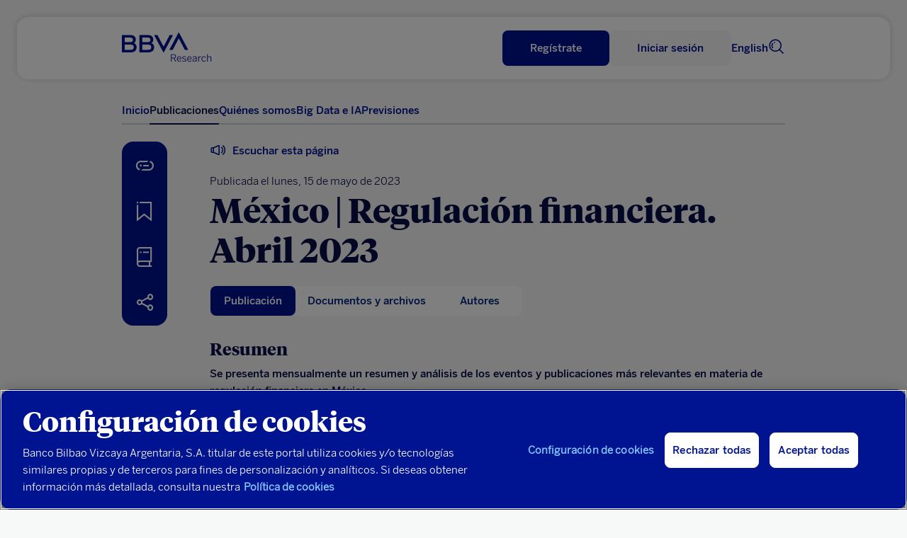

--- FILE ---
content_type: text/html
request_url: https://www.bbvaresearch.com/publicaciones/mexico-regulacion-financiera-abril-2023/
body_size: 15493
content:
<!DOCTYPE html>
<html lang="es">
   <head>
      <title>México | Regulación financiera. Abril 2023 | BBVA Research</title>
      <meta http-equiv="Content-Type" content="text/html; charset=utf-8">
      <meta content="width=device-width,initial-scale=1" name="viewport">
      <link rel="icon" href="https://www.bbvaresearch.com/wp-content/themes/bbvaresearch/images/favicon_32px.png" sizes="32x32" type="image/png" />
            <meta name="description" content="Se presenta mensualmente un resumen y análisis de los eventos y publicaciones más relevantes en materia de regulación financiera en México." /> 
	  
	  <meta property="og:description" content="Se presenta mensualmente un resumen y análisis de los eventos y publicaciones más relevantes en materia de regulación financiera en México." />
	<meta name="twitter:card" content="summary_large_image">
	<meta name="twitter:site" content="@BBVAResearch">
	<meta name="twitter:title" content="México | Regulación financiera. Abril 2023 | ">
	<meta name="twitter:description" content="Se presenta mensualmente un resumen y análisis de los eventos y publicaciones más relevantes en materia de regulación financiera en México.">
	
		
	  	  <meta name="image" property="og:image" content="https://www.bbvaresearch.com/wp-content/uploads/image-gallery/59e2f5ab072158179f053943c332898b.jpg">
	  <meta name="twitter:image" content="https://www.bbvaresearch.com/wp-content/uploads/image-gallery/59e2f5ab072158179f053943c332898b.jpg">
	  
	          <script type="text/javascript">
                        var disable_datepicker_autofill = false;
        </script>
      <meta name='robots' content='max-image-preview:large' />
	<style>img:is([sizes="auto" i], [sizes^="auto," i]) { contain-intrinsic-size: 3000px 1500px }</style>
	<script type="application/ld+json">{
    "@context": "http://schema.org",
    "@type": "Article",
    "name": "México | Regulación financiera. Abril 2023",
    "url": "https://www.bbvaresearch.com/publicaciones/mexico-regulacion-financiera-abril-2023/",
    "author": [
        {
            "@type": "Person",
            "name": "Alfonso Gurza"
        },
        {
            "@type": "Person",
            "name": "Gabriela López"
        },
        {
            "@type": "Person",
            "name": "Crista Pérez"
        }
    ],
    "datePublished": "2023-05-15",
    "headline": "Se presenta mensualmente un resumen y análisis de los eventos y publicaciones más relevantes en materia de…",
    "image": "https://www.bbvaresearch.com/wp-content/uploads/image-gallery/59e2f5ab072158179f053943c332898b.jpg",
    "publisher": [
        {
            "@type": "Organization",
            "name": "BBVA Research",
            "url": "https://www.bbvaresearch.com/",
            "logo": {
                "@type": "ImageObject",
                "name": "BBVA Research logo",
                "url": "https://www.bbvaresearch.com/wp-content/themes/bbvaresearch/images/BBVA_Research_Logo.jpg"
            },
            "sameAs": [
                "https://twitter.com/BBVAResearch/",
                "https://www.linkedin.com/company/bbva-research/",
                "https://www.youtube.com/BBVAResearch/"
            ]
        }
    ],
    "mainEntityOfPage": "https://www.bbvaresearch.com/"
}</script><link rel='dns-prefetch' href='//www.bbvaresearch.com' />
<link rel='stylesheet' id='bbva-research-coronita-css-css' href='https://www.bbvaresearch.com/wp-content/themes/bbvaresearch/styles/bbva_research_coronita.css?ver=20251214014255' type='text/css' media='all' />
<style id='co-authors-plus-coauthors-style-inline-css' type='text/css'>
.wp-block-co-authors-plus-coauthors.is-layout-flow [class*=wp-block-co-authors-plus]{display:inline}

</style>
<style id='co-authors-plus-avatar-style-inline-css' type='text/css'>
.wp-block-co-authors-plus-avatar :where(img){height:auto;max-width:100%;vertical-align:bottom}.wp-block-co-authors-plus-coauthors.is-layout-flow .wp-block-co-authors-plus-avatar :where(img){vertical-align:middle}.wp-block-co-authors-plus-avatar:is(.alignleft,.alignright){display:table}.wp-block-co-authors-plus-avatar.aligncenter{display:table;margin-inline:auto}

</style>
<style id='co-authors-plus-image-style-inline-css' type='text/css'>
.wp-block-co-authors-plus-image{margin-bottom:0}.wp-block-co-authors-plus-image :where(img){height:auto;max-width:100%;vertical-align:bottom}.wp-block-co-authors-plus-coauthors.is-layout-flow .wp-block-co-authors-plus-image :where(img){vertical-align:middle}.wp-block-co-authors-plus-image:is(.alignfull,.alignwide) :where(img){width:100%}.wp-block-co-authors-plus-image:is(.alignleft,.alignright){display:table}.wp-block-co-authors-plus-image.aligncenter{display:table;margin-inline:auto}

</style>
<link rel='stylesheet' id='docreader-styles-front-css' href='https://www.bbvaresearch.com/wp-content/plugins/docreader/styles/css/docreader.css' type='text/css' media='all' />
<link rel='stylesheet' id='modal-player-styles-css' href='https://www.bbvaresearch.com/wp-content/plugins/modal-player/assets/css/modal-player.css' type='text/css' media='all' />
<link rel='stylesheet' id='mltlngg_stylesheet-css' href='https://www.bbvaresearch.com/wp-content/plugins/multilanguage-pro/css/style.css' type='text/css' media='all' />
<link rel='stylesheet' id='webreader-styles-front-css' href='https://www.bbvaresearch.com/wp-content/plugins/webreader/styles/css/webreader.css' type='text/css' media='all' />
<link rel='stylesheet' id='os_podcast-css' href='https://www.bbvaresearch.com/wp-content/plugins/os-podcast/assets/css/theme/os-podcast.css' type='text/css' media='all' />
<script>const entorno = "Pro";const dominioProConst = "https://www.bbvaresearch.com";const dominioActualConst = "www.bbvaresearch.com";const projectIdConst = "jjdx6yeh";</script><script type="text/javascript" src="https://www.bbvaresearch.com/wp-content/themes/bbvaresearch/js/os-nav-cookie.js" id="os-nav-cookie-js"></script>
<script type="text/javascript" src="https://www.bbvaresearch.com/wp-includes/js/jquery/jquery.min.js" id="jquery-core-js"></script>
<script type="text/javascript" src="https://www.bbvaresearch.com/wp-includes/js/jquery/jquery-migrate.min.js" id="jquery-migrate-js"></script>
<script type="text/javascript" src="https://www.bbvaresearch.com/wp-content/plugins/docreader/scripts/js/docreader.js" id="docreader-scripts-front-js"></script>
<script type="text/javascript" src="https://www.bbvaresearch.com/wp-content/plugins/modal-player/assets/js/modal-player.js" id="modal-player-scripts-js"></script>
<script type="text/javascript" src="https://www.bbvaresearch.com/wp-content/plugins/webreader/scripts/js/webreader.js" id="webreader-scripts-front-js"></script>
<script type="text/javascript" src="https://www.bbvaresearch.com/wp-content/plugins/os-adobe-datalayer/js/dataLayer.js?ver=20190508" id="adobe-datalayer-js"></script>
<script type="text/javascript" id="adobe-funciones-datalayer-js-extra">
/* <![CDATA[ */
var researchLayerData = {"pageIntent":"noticia","language":"ES","levels":"[\"es\",\"publicacion\",\"54620\",\"mexico regulacion financiera abril 2023\"]","area":"publica","errorPage":"","news":{"id":"54620","originalTitle":"54620:mexico regulacion financiera abril 2023","title":"mexico regulacion financiera abril 2023","type":"informe","originalPublishDate":"2023-05-15","modifiedDate":"2023-05-15","country":"66","category":"17,19,34,28","signature":"","author":"alfonso gurza,gabriela lopez,crista perez","countryAuthor":"","relatedId":"","relatedOriginalTitle":"","relatedPosition":"","profile":{"lifeCycle":"","value":"","behaviour":""},"product":"","channel":""},"search":"","actualTemplate":"page.php"};
/* ]]> */
</script>
<script type="text/javascript" src="https://www.bbvaresearch.com/wp-content/plugins/os-adobe-datalayer/js/funciones_dataLayer.js?ver=202512144255" id="adobe-funciones-datalayer-js"></script>
<link rel="https://api.w.org/" href="https://www.bbvaresearch.com/wp-json/" /><link rel="EditURI" type="application/rsd+xml" title="RSD" href="https://www.bbvaresearch.com/xmlrpc.php?rsd" />

<link rel="canonical" href="https://www.bbvaresearch.com/publicaciones/mexico-regulacion-financiera-abril-2023/" />
<link rel='shortlink' href='https://www.bbvaresearch.com/?p=54620' />
<link rel="alternate" title="oEmbed (JSON)" type="application/json+oembed" href="https://www.bbvaresearch.com/wp-json/oembed/1.0/embed?url=https%3A%2F%2Fwww.bbvaresearch.com%2Fpublicaciones%2Fmexico-regulacion-financiera-abril-2023%2F" />
<link rel="alternate" title="oEmbed (XML)" type="text/xml+oembed" href="https://www.bbvaresearch.com/wp-json/oembed/1.0/embed?url=https%3A%2F%2Fwww.bbvaresearch.com%2Fpublicaciones%2Fmexico-regulacion-financiera-abril-2023%2F&#038;format=xml" />
                <script>
                    var youtube_origin_url = 'https://www.bbvaresearch.com/';
                    var podcast_assets_url = 'https://www.bbvaresearch.com/wp-content/plugins/os-podcast/assets';
                    var player_modals = [];
                    var currentYoutubeVideoId = null;
                    var youtubePlayers = {};
                </script>
                <script>var os_provider_select = "GNOSS";</script><script>window.rsConf = { general: { usePost: true } };</script><script src='https://www.bbvaresearch.com/wp-content/plugins/webreader/scripts/js/webReader_13839_onpremise/webReader.js?pids=wr&notools=1' type='text/javascript' id='rs_req_Init'></script><script>ReadSpeaker.q(() => {ReadSpeaker.st.set('openmobile','0')})</script><meta name="robots" content="index,follow" /><link rel="alternate" hreflang="es" href="https://www.bbvaresearch.com/publicaciones/mexico-regulacion-financiera-abril-2023/" /><link rel="alternate" hreflang="en" href="https://www.bbvaresearch.com/en/publicaciones/mexico-financial-regulation-april-2023/" /><link rel="alternate" hreflang="x-default" href="https://www.bbvaresearch.com/en/publicaciones/mexico-financial-regulation-april-2023/" />   
         <script type="text/javascript">
      window.onload = insertarScriptOneTrust();
      function insertarScriptOneTrust() {
         var url_pro = "www.bbvaresearch.com";
         var url = window.location.href;
         if (url.includes(url_pro)   ) {
               var script = document.createElement('script');
               script.setAttribute('src', 'https:\/\/cdn.cookielaw.org\/scripttemplates\/otSDKStub.js');
               script.setAttribute('data-document-language','true');
               script.setAttribute('type', 'text/javascript');
               script.setAttribute('charset', 'UTF-8');
               script.setAttribute('data-domain-script', 'dd0ac0e8-b858-425a-be0d-48dc428a2014');
               document.head.appendChild(script);
         } else {
               var script = document.createElement('script');
               script.setAttribute('src', 'https:\/\/cdn.cookielaw.org\/scripttemplates\/otSDKStub.js');
               script.setAttribute('data-document-language','true');
               script.setAttribute('type', 'text/javascript');
               script.setAttribute('charset', 'UTF-8');
               script.setAttribute('data-domain-script', 'dd0ac0e8-b858-425a-be0d-48dc428a2014-test');
               document.head.appendChild(script);
         }
      }
      </script>
      
   <script type="text/plain" class="optanon-category-C0002-C0003"> var script = document.createElement('script'); script.setAttribute('src','//assets.adobedtm.com/95c3e405673d/ca40f0bc3dea/launch-7ef163183584.min.js'); document.head.appendChild(script); </script>   </head>
   <body>
      <noscript>
         <style type="text/css">
            body {overflow: hidden;}
            .js-needed-message {position: fixed; z-index: 999; width: 100%; height: 100%; background-color: rgba(0, 0, 0, 0.5); }
            .js-needed-message p {color: #444; width: 50%; padding: 30px; position: relative; top: 40%; left: 25%; pointer-events: auto; background-color: #fff; background-clip: padding-box; border: 1px solid rgba(0, 0, 0, 0.2); border-radius: 0.3rem; outline: 0; }
         </style>
         <div class="js-needed-message">
         <p>Habilita JavaScript en tu navegador para poder visualizar esta web correctamente.</p>  
         </div>
      </noscript>
      <div id="webpage">
      
      <script type="text/javascript">
   var terms_names = {"6":"Audio","7":"Datos","8":"Infograf\u00eda","9":"Informe","10":"Presentaci\u00f3n","11":"V\u00eddeo","12":"Art\u00edculo de Prensa","13":"Documento de Trabajo","21":"Libro","22":"Informe","92":"Metodolog\u00eda","93":"Nota","94":"Glosario","95":"Otros","96":"Abstract","2532":"Libro","3011":"Art\u00edculo de prensa","14":"Global","16":"Espa\u00f1a","18":"Con t\u00e9cnicas Big Data ","55":"Galicia","63":"Argentina","74":"Turqu\u00eda","15":"Europa","31":"An\u00e1lisis Macroecon\u00f3mico","44":"Andaluc\u00eda","61":"Portugal","64":"Brasil","75":"China","25":"An\u00e1lisis Regional China","45":"Arag\u00f3n","62":"Latam","65":"Colombia","24":"An\u00e1lisis Regional Espa\u00f1a","46":"Asturias","66":"M\u00e9xico","3260":"EEUU","26":"An\u00e1lisis Regional M\u00e9xico","47":"Cantabria","69":"Per\u00fa","73":"Asia","37":"Automotriz","48":"Baleares","70":"Uruguay","17":"Banca","49":"Canarias","71":"Venezuela","19":"Bancos Centrales","50":"Castilla La Mancha","32":"Consumo","51":"Castilla y Le\u00f3n","33":"Econom\u00eda Digital","52":"Catalu\u00f1a","30":"Energ\u00eda y Materias Primas","53":"Comunidad Valenciana","54":"Extremadura","469":"Empleo","56":"La Rioja","1094":"Finanzas P\u00fablicas","35":"Geoestrategia","57":"Madrid","36":"Inclusi\u00f3n Financiera","58":"Murcia","38":"Inmobiliario","59":"Navarra","60":"Pa\u00eds Vasco","630":"Inteligencia Artificial","34":"Mercados Financieros","39":"Migraci\u00f3n","40":"Pensiones","28":"Regulaci\u00f3n Digital","41":"Regulaci\u00f3n Financiera","42":"Riesgo Pa\u00eds","43":"Seguros","2675":"Sostenibilidad Clim\u00e1tica","3226":"Sostenibilidad Social","29":"Tendencias Digitales","1750":"Turismo"};var terms_slugs = {"6":"https:\/\/www.bbvaresearch.com\/content-type\/audio\/","7":"https:\/\/www.bbvaresearch.com\/content-type\/datos\/","8":"https:\/\/www.bbvaresearch.com\/content-type\/infografia\/","9":"https:\/\/www.bbvaresearch.com\/content-type\/informe\/","10":"https:\/\/www.bbvaresearch.com\/content-type\/presentacion\/","11":"https:\/\/www.bbvaresearch.com\/content-type\/video\/","12":"https:\/\/www.bbvaresearch.com\/document-type\/articulo-de-prensa\/","13":"https:\/\/www.bbvaresearch.com\/document-type\/documento-de-trabajo\/","21":"https:\/\/www.bbvaresearch.com\/document-type\/libro\/","22":"https:\/\/www.bbvaresearch.com\/document-type\/informe-1\/","92":"https:\/\/www.bbvaresearch.com\/content-type\/metodologia\/","93":"https:\/\/www.bbvaresearch.com\/content-type\/nota\/","94":"https:\/\/www.bbvaresearch.com\/content-type\/glosario\/","95":"https:\/\/www.bbvaresearch.com\/content-type\/otros\/","96":"https:\/\/www.bbvaresearch.com\/content-type\/abstract\/","2532":"https:\/\/www.bbvaresearch.com\/content-type\/libro-2\/","3011":"https:\/\/www.bbvaresearch.com\/content-type\/articulo-de-prensa-2\/","14":"https:\/\/www.bbvaresearch.com\/geography\/global\/","16":"https:\/\/www.bbvaresearch.com\/geography\/espana\/","18":"https:\/\/www.bbvaresearch.com\/topic\/analisis-con-big-data\/","55":"https:\/\/www.bbvaresearch.com\/geography\/galicia\/","63":"https:\/\/www.bbvaresearch.com\/geography\/argentina\/","74":"https:\/\/www.bbvaresearch.com\/geography\/turquia\/","15":"https:\/\/www.bbvaresearch.com\/geography\/europa\/","31":"https:\/\/www.bbvaresearch.com\/topic\/analisis-macroeconomico\/","44":"https:\/\/www.bbvaresearch.com\/geography\/andalucia\/","61":"https:\/\/www.bbvaresearch.com\/geography\/portugal\/","64":"https:\/\/www.bbvaresearch.com\/geography\/brasil\/","75":"https:\/\/www.bbvaresearch.com\/geography\/china\/","25":"https:\/\/www.bbvaresearch.com\/topic\/analisis-regional-china\/","45":"https:\/\/www.bbvaresearch.com\/geography\/aragon\/","62":"https:\/\/www.bbvaresearch.com\/geography\/latam\/","65":"https:\/\/www.bbvaresearch.com\/geography\/colombia\/","24":"https:\/\/www.bbvaresearch.com\/topic\/analisis-regional-espana\/","46":"https:\/\/www.bbvaresearch.com\/geography\/asturias\/","66":"https:\/\/www.bbvaresearch.com\/geography\/mexico\/","3260":"https:\/\/www.bbvaresearch.com\/geography\/eeuu\/","26":"https:\/\/www.bbvaresearch.com\/topic\/analisis-regional-mexico\/","47":"https:\/\/www.bbvaresearch.com\/geography\/cantabria\/","69":"https:\/\/www.bbvaresearch.com\/geography\/peru\/","73":"https:\/\/www.bbvaresearch.com\/geography\/asia\/","37":"https:\/\/www.bbvaresearch.com\/topic\/automotriz\/","48":"https:\/\/www.bbvaresearch.com\/geography\/baleares\/","70":"https:\/\/www.bbvaresearch.com\/geography\/uruguay\/","17":"https:\/\/www.bbvaresearch.com\/topic\/banca\/","49":"https:\/\/www.bbvaresearch.com\/geography\/canarias\/","71":"https:\/\/www.bbvaresearch.com\/geography\/venezuela\/","19":"https:\/\/www.bbvaresearch.com\/topic\/bancos-centrales\/","50":"https:\/\/www.bbvaresearch.com\/geography\/castilla-la-mancha\/","32":"https:\/\/www.bbvaresearch.com\/topic\/consumo\/","51":"https:\/\/www.bbvaresearch.com\/geography\/castilla-y-leon\/","33":"https:\/\/www.bbvaresearch.com\/topic\/economia-digital\/","52":"https:\/\/www.bbvaresearch.com\/geography\/cataluna\/","30":"https:\/\/www.bbvaresearch.com\/topic\/energia-materias-primas\/","53":"https:\/\/www.bbvaresearch.com\/geography\/comunidad-valenciana\/","54":"https:\/\/www.bbvaresearch.com\/geography\/extremadura\/","469":"https:\/\/www.bbvaresearch.com\/topic\/empleo\/","56":"https:\/\/www.bbvaresearch.com\/geography\/la-rioja\/","1094":"https:\/\/www.bbvaresearch.com\/topic\/finanzas-publicas\/","35":"https:\/\/www.bbvaresearch.com\/topic\/geoestrategia\/","57":"https:\/\/www.bbvaresearch.com\/geography\/madrid\/","36":"https:\/\/www.bbvaresearch.com\/topic\/inclusion-financiera\/","58":"https:\/\/www.bbvaresearch.com\/geography\/murcia\/","38":"https:\/\/www.bbvaresearch.com\/topic\/inmobiliaria\/","59":"https:\/\/www.bbvaresearch.com\/geography\/navarra\/","60":"https:\/\/www.bbvaresearch.com\/geography\/pais-vasco\/","630":"https:\/\/www.bbvaresearch.com\/topic\/inteligencia-artificial\/","34":"https:\/\/www.bbvaresearch.com\/topic\/mercados-financieros\/","39":"https:\/\/www.bbvaresearch.com\/topic\/migracion\/","40":"https:\/\/www.bbvaresearch.com\/topic\/pensiones\/","28":"https:\/\/www.bbvaresearch.com\/topic\/regulacion-digital\/","41":"https:\/\/www.bbvaresearch.com\/topic\/regulacion-financiera\/","42":"https:\/\/www.bbvaresearch.com\/topic\/riesgo-pais\/","43":"https:\/\/www.bbvaresearch.com\/topic\/seguros\/","2675":"https:\/\/www.bbvaresearch.com\/topic\/sostenibilidad-climatica\/","3226":"https:\/\/www.bbvaresearch.com\/topic\/sostenibilidad-social\/","29":"https:\/\/www.bbvaresearch.com\/topic\/tendencias-digitales\/","1750":"https:\/\/www.bbvaresearch.com\/topic\/turismo\/"};var formats = {"57239":{"url":false,"title":"M4A"},"105":{"url":"https:\/\/www.bbvaresearch.com\/wp-content\/uploads\/2018\/09\/PPT.svg","title":"PPT"},"104":{"url":false,"title":"Imagen"},"39":{"url":"https:\/\/www.bbvaresearch.com\/wp-content\/uploads\/2018\/07\/MP4.svg","title":"MP4"},"38":{"url":"https:\/\/www.bbvaresearch.com\/wp-content\/uploads\/2018\/07\/MP3.svg","title":"MP3"},"37":{"url":"https:\/\/www.bbvaresearch.com\/wp-content\/uploads\/2018\/07\/DOC.svg","title":"DOC"},"36":{"url":"https:\/\/www.bbvaresearch.com\/wp-content\/uploads\/2018\/07\/EPUB.svg","title":"EPUB"},"35":{"url":"https:\/\/www.bbvaresearch.com\/wp-content\/uploads\/2018\/07\/EXCEL.svg","title":"Excel"},"15":{"url":"https:\/\/www.bbvaresearch.com\/wp-content\/uploads\/2018\/07\/PDF.svg","title":"PDF"}};var content_type_translations = {"Audio":"Audio","Datos":"Datos","Infograf\u00eda":"Infograf\u00eda","Informe":"Informe","Presentaci\u00f3n":"Presentaci\u00f3n","V\u00eddeo":"V\u00eddeo","Metodolog\u00eda":"Metodolog\u00eda","Nota":"Nota","Glosario":"Glosario","Otros":"Otros","Abstract":"Abstract","Libro":"Libro","Art\u00edculo de prensa":"Art\u00edculo de prensa"};var document_type_translations = {"Art\u00edculo de Prensa":"Art\u00edculo de Prensa","Documento de Trabajo":"Documento de Trabajo","Libro":"Libro","Informe":"Informe"};var languages_iso = {"Espa\u00f1ol":"ES","Ingl\u00e9s":"EN","Catal\u00e1n":"CA","Euskera":"EU","Portugu\u00e9s":"PT","Chino":"ZH","Japon\u00e9s":"JA","Turco":"TR"};</script>
<div id="panelNavegacionContent" class="panelNavegacion" data-version="20251213221846">
   <div class="container">
      <div class="row fullwidth">
         <div class="panelNavMenu col-12">
            <ul class="lista_menuNavPpal">
                                                                                 <li>
                     <a href="https://www.bbvaresearch.com/" class="menu-inicio ">Inicio  </a>
                                                            </li>
                                                   <li>
                     <a href="https://www.bbvaresearch.com/publicaciones/" class="menu-btn-publicaciones ">Publicaciones  </a>
                                                            </li>
                                                   <li>
                     <a href="https://www.bbvaresearch.com/quienes-somos/" class="menu-quienes-somos menu-dropdown ">Quiénes somos <i class='icon-spherica_Unfold'></i> </a>
                                                                  <div class="headerNav_submenu headerNav_submenuQuienesSomos">
                           <div class="submenu_content"><p class="submenuTitulo no-click quienes_somos_link__"><a href="/quienes-somos/?tab=conocenos">Conócenos</a></p></div><div class="submenu_content"><p class="submenuTitulo no-click quienes_somos_link__"><a href="/quienes-somos/?tab=equipo">Equipo</a></p></div><div class="submenu_content"><p class="submenuTitulo no-click quienes_somos_link__"><a href="/quienes-somos/?tab=qto">Qué ofrecemos</a></p></div>                        </div>
                                       </li>
                                                   <li>
                     <a href="https://bigdata.bbvaresearch.com/" class="menu-bd menu-dropdown ">Big Data e IA  </a>
                                             <div class="headerNav_submenu headerNav_submenuBD active">
                              <div class="submenu_content">
                                    <p class="submenuTitulo altaFrecuencia">
                                       <a href="">Alta frecuencia</a>
                                       <i class="icon-spherica_Unfold"></i>
                                    </p>
                                    <ul class="mobileSubmenu altaFrecuenciaSubmenu">
                                       <li class="high-frequency_link__glb"><a href="https://bigdata.bbvaresearch.com/es/alta-frecuencia/global/">Global</a></li><li class="high-frequency_link__esp"><a href="https://bigdata.bbvaresearch.com/es/alta-frecuencia/espana/">España</a></li><li class="high-frequency_link__mex"><a href="https://bigdata.bbvaresearch.com/es/alta-frecuencia/mexico/">México</a></li><li class="high-frequency_link__tur"><a href="https://bigdata.bbvaresearch.com/es/alta-frecuencia/turquia/">Turquía</a></li><li class="high-frequency_link__col"><a href="https://bigdata.bbvaresearch.com/es/alta-frecuencia/colombia/">Colombia</a></li><li class="high-frequency_link__arg"><a href="https://bigdata.bbvaresearch.com/es/alta-frecuencia/argentina/">Argentina</a></li><li class="high-frequency_link__per"><a href="https://bigdata.bbvaresearch.com/es/alta-frecuencia/peru/">Perú</a></li>                                    </ul>
                              </div>
                              <div class="submenu_content">
                                    <p class="submenuTitulo altaGranularidad">
                                       <a href="">Alta granularidad</a>
                                       <i class="icon-spherica_Unfold"></i>
                                    </p>
                                    <ul class="mobileSubmenu altaGranularidadSubmenu">
                                       <li class="high-granularity_link__glb"><a href="https://bigdata.bbvaresearch.com/es/alta-granularidad/global/">Global</a></li><li class="high-granularity_link__esp"><a href="https://bigdata.bbvaresearch.com/es/alta-granularidad/espana/">España</a></li><li class="high-granularity_link__mex"><a href="https://bigdata.bbvaresearch.com/es/alta-granularidad/mexico/">México</a></li><li class="high-granularity_link__tur"><a href="https://bigdata.bbvaresearch.com/es/alta-granularidad/turquia/">Turquía</a></li><li class="high-granularity_link__col"><a href="https://bigdata.bbvaresearch.com/es/alta-granularidad/colombia/">Colombia</a></li><li class="high-granularity_link__arg"><a href="https://bigdata.bbvaresearch.com/es/alta-granularidad/argentina/">Argentina</a></li><li class="high-granularity_link__per"><a href="https://bigdata.bbvaresearch.com/es/alta-granularidad/peru/">Perú</a></li>                                    </ul>
                              </div>
                              <div class="submenu_content">
                                    <p class="submenuTitulo geopolitica">
                                       <a href="">Geopolítica</a>
                                       <i class="icon-spherica_Unfold"></i>
                                    </p>
                                    <ul class="mobileSubmenu geopoliticaSubmenu">
                                       <li class="geopolitics_link__geopolitics-economics"><a href="https://bigdata.bbvaresearch.com/es/geopolitica/geopolitica-economia/">Geopolítica & economía</a></li><li class="geopolitics_link__global-issues"><a href="https://bigdata.bbvaresearch.com/es/geopolitica/temas-globales/">Temas globales</a></li>                                    </ul>
                              </div>
                              <div class="submenu_content">
                                    <p class="submenuTitulo no-click"><a id="submenu-publicaciones" href="https://www.bbvaresearch.com/big-data/publicaciones/">Publicaciones</a></p>
                              </div>
                        </div>
                                                            </li>
                                                   <li>
                     <a href="https://www.bbvaresearch.com/previsiones/" class="menu-previsiones ">Previsiones  </a>
                                                            </li>
                                             <li class="headerToolsLang">
                                       <a title="Leer en inglés" href="https://www.bbvaresearch.com/en/publicaciones/mexico-financial-regulation-april-2023/" id="idiomaHeader_en">English</a>
                                 </li>
            </ul>
            <!-- Switch logged var to show the different options -->
            <ul class="mobilenav-tools"></ul>
         </div>
      </div>
   </div>
</div>
<header class="header-main  header_noReg" data-version="20251213221846">
   <div class="header-container-top">
      <div class="container">
         <div class="row fullwidth">
            <div class="headerSearch mobile col-xs-2">
               <a title="Buscar"><i class="icon-spherica_Search" aria-hidden="true"></i></a><span class="textoIconoOcultar">Buscador</span>
            </div>
                        <div class="headerLogo col-2">
               <p class="headerLogo_titulo"><a title="Página de inicio" href="https://www.bbvaresearch.com/"><img alt="BBVA" class="logo_BBVA_new" src="https://www.bbvaresearch.com/wp-content/themes/bbvaresearch/images/bbvaresearch-nueva-imagen-azul.svg"><span class="textoIconoOcultar">BBVA Research</span></a></p>
            </div>
                        <div class="headerTools col-10">
               <div class="row">
                  <div class="headerTools_user"></div>
                  
                  <div class="headerToolsLang">
                                             <a title="Leer en inglés" href="https://www.bbvaresearch.com/en/publicaciones/mexico-financial-regulation-april-2023/" id="idiomaHeader_en">English</a>
                                       </div>
                  <div class="headerSearch col-xs-2">
                     <a title="Buscar"><i class="icon-spherica_Search" aria-hidden="true"></i></a><span class="textoIconoOcultar">Buscador</span>
                  </div>
               </div>
            </div>
            
            <div class="headerNav_menuLateral">
               <i id="mostrarPanelNavegacion" class="icon-spherica_menu" ></i><span class="textoIconoOcultar">Ver menu principal</span>
            </div>

            <div class="panelNavCerrar" style="display: none;">
               <i id="ocultarPanelNavegacionPpal" class="icon-nav_close"></i><span class="textoIconoOcultar"></span>
            </div>
            <div class="searchContent">
               <div class="container content_buscador">
                  <div class="row align-items-center">
                     <div class="col-md-12 formSearch">
                        <form class="formGroup_text">
                           <input id="buscador-cabecera" name="" class="formText searchForm" type="text" placeholder="Escribe algo...">
                           
                           <div class="close_search">
                              <i class="icon-nav_close"></i>
                           </div>
                        </form>
                     </div>
                  </div>
               </div>
            </div>
         </div>
      </div>
   </div>
      <div class="header-container-nav">
      <div class="container">
         <div class="row fullwidth">
            <nav class="headerNav col-xs-2 col-sm-12">
               <div class="headerNav_menuPrincipal">
                  <ul class="lista_menuPrincipal">
                                                                                                                                                                        <li class="menu-inicio "><a href="https://www.bbvaresearch.com/" class="">Inicio</a></li>
                                                               <li class="menu-btn-publicaciones "><a href="https://www.bbvaresearch.com/publicaciones/" class="">Publicaciones</a></li>
                                                               <li class="menu-quienes-somos menu-dropdown "><a href="https://www.bbvaresearch.com/quienes-somos/" class="">Quiénes somos</a></li>
                                                               <li class="menu-bd menu-dropdown "><a href="https://bigdata.bbvaresearch.com/" class="">Big Data e IA</a></li>
                                                               <li class="menu-previsiones "><a href="https://www.bbvaresearch.com/previsiones/" class="">Previsiones</a></li>
                                                            </ul>
               </div>
            </nav>
         </div>
      </div>
   </div>
   <div class="subheader-container-nav">
      <div class="container">
         <div class="row fullwidth">
            <div class="headerNav_submenu headerNav_submenuBD">
                  <div class="submenu_content">
                        <p class="submenuTitulo"><a href="https://bigdata.bbvaresearch.com/es/alta-frecuencia/">Alta frecuencia</a></p>
                        <ul class="altaFrecuenciaSubmenu">
                        <li class="high-frequency_link__glb"><a href="https://bigdata.bbvaresearch.com/es/alta-frecuencia/global/">Global</a></li><li class="high-frequency_link__esp"><a href="https://bigdata.bbvaresearch.com/es/alta-frecuencia/espana/">España</a></li><li class="high-frequency_link__mex"><a href="https://bigdata.bbvaresearch.com/es/alta-frecuencia/mexico/">México</a></li><li class="high-frequency_link__tur"><a href="https://bigdata.bbvaresearch.com/es/alta-frecuencia/turquia/">Turquía</a></li><li class="high-frequency_link__col"><a href="https://bigdata.bbvaresearch.com/es/alta-frecuencia/colombia/">Colombia</a></li><li class="high-frequency_link__arg"><a href="https://bigdata.bbvaresearch.com/es/alta-frecuencia/argentina/">Argentina</a></li><li class="high-frequency_link__per"><a href="https://bigdata.bbvaresearch.com/es/alta-frecuencia/peru/">Perú</a></li>                        </ul>
                  </div>
                  <div class="submenu_content">
                        <p class="submenuTitulo"><a href="https://bigdata.bbvaresearch.com/es/alta-granularidad/">Alta granularidad</a></p>
                        <ul class="altaGranularidadSubmenu">
                        <li class="high-granularity_link__glb"><a href="https://bigdata.bbvaresearch.com/es/alta-granularidad/global/">Global</a></li><li class="high-granularity_link__esp"><a href="https://bigdata.bbvaresearch.com/es/alta-granularidad/espana/">España</a></li><li class="high-granularity_link__mex"><a href="https://bigdata.bbvaresearch.com/es/alta-granularidad/mexico/">México</a></li><li class="high-granularity_link__tur"><a href="https://bigdata.bbvaresearch.com/es/alta-granularidad/turquia/">Turquía</a></li><li class="high-granularity_link__col"><a href="https://bigdata.bbvaresearch.com/es/alta-granularidad/colombia/">Colombia</a></li><li class="high-granularity_link__arg"><a href="https://bigdata.bbvaresearch.com/es/alta-granularidad/argentina/">Argentina</a></li><li class="high-granularity_link__per"><a href="https://bigdata.bbvaresearch.com/es/alta-granularidad/peru/">Perú</a></li>                        </ul>
                  </div>
                  <div class="submenu_content">
                        <p class="submenuTitulo"><a href="https://bigdata.bbvaresearch.com/es/geopolitica/">Geopolítica</a></p>
                        <ul class="geopoliticaSubmenu">
                        <li class="geopolitics_link__geopolitics-economics"><a href="https://bigdata.bbvaresearch.com/es/geopolitica/geopolitica-economia/">Geopolítica & economía</a></li><li class="geopolitics_link__global-issues"><a href="https://bigdata.bbvaresearch.com/es/geopolitica/temas-globales/">Temas globales</a></li>                        </ul>
                  </div>
                  <div class="submenu_content">
                     <p class="submenuTitulo no-click"><a id="submenu-publicaciones" href="https://www.bbvaresearch.com/big-data/publicaciones/">Publicaciones</a></p>
                  </div>
            </div>
            <div class="headerNav_submenu headerNav_submenuQuienesSomos">
               
               <div class="submenu_content"><p class="submenuTitulo no-click quienes_somos_link__"><a href="/quienes-somos/?tab=conocenos">Conócenos</a></p></div><div class="submenu_content"><p class="submenuTitulo no-click quienes_somos_link__"><a href="/quienes-somos/?tab=equipo">Equipo</a></p></div><div class="submenu_content"><p class="submenuTitulo no-click quienes_somos_link__"><a href="/quienes-somos/?tab=qto">Qué ofrecemos</a></p></div>            </div>
         </div>
      </div>
   </div>
   </header>
<main id="detalle_publicacion" data-thread-es="/publicaciones/mexico-regulacion-financiera-abril-2023/" data-id="54620" data-fecha="2023-05-15">
    <section id="section_infoCompartir">
    <div class="component_infoCompartir">
        <div class="container">
          <div class="infoCompartir_container">
            <div class="infoCompartir_toolsOtros">
              <ul class="lista_compartirTools">
                <li id="lista_item_copyEnlace" class="mostrar-tooltip-bbva" data-tooltip="tooltip_copiarEnlace">
                    <a aria-label="Copiar enlace" href="javascript:void(0)" class="copy-to-clipboard" data-url="https://www.bbvaresearch.com/publicaciones/mexico-regulacion-financiera-abril-2023/">
                        <i class="icon-spherica_Link"></i>
                        <span class="iconTexto">Copiar enlace</span>
                    </a>
                    <div id="tooltip_copiarEnlace" class="tooltip_info tooltip_info--infoCompartir hidden"> 
                      <div class="tooltip_info_container">
                          <p>Copiar enlace</p>
                      </div>
                    </div>
                </li>
                
                <li id="lista_item_addlistDesktop" class="mostrar-tooltip-bbva" data-tooltip="tooltip_addList"><a href="javascript:void(0)" aria-label="Leer más tarde"><i class="icon-spherica_Bookmark"></i><span class="iconTexto">Añadir para &#34;Leer más tarde&#34;</span></a>
                  <div id="tooltip_addList" class="tooltip_info tooltip_info--infoCompartir hidden"> 
                    <div class="tooltip_info_container">
                        <p>Leer más tarde</p>
                    </div>
                  </div>
                </li>
                <!-- <li id="lista_item_removelist"><a href="#">
                <i class="icon-listaLectura_remove"></i>
                <span class="iconTexto">Eliminar de "Leer más tarde"</span>
                </a></li> -->
                
                <li id="lista_item_addlistBibliotecaDesktop" class="mostrar-tooltip-bbva" data-tooltip="tooltip_addListBiblioteca"><a href="javascript:void(0)" aria-label="Biblioteca"><i class="icon-spherica_Book-Store"></i><span class="iconTexto">Añadir a &#34;Mi biblioteca&#34;</span></a>
                  <div id="tooltip_addListBiblioteca" class="tooltip_info tooltip_info--infoCompartir hidden"> 
                      <div class="tooltip_info_container">
                          <p>Biblioteca</p>
                      </div>
                  </div>
                </li>
                <!-- <li id="lista_item_removelistBiblioteca"><a href="#">
                <i class="icon-biblioteca_remove"></i><span class="iconTexto">Eliminar de "Mi biblioteca"</span>
                </a></li> -->
                
              </ul>
            </div>
            <div class="infoCompartir_toolsRRSS">
              <a href="#" aria-label="Compartir" class="abrirBarraCompartirRRSS active mostrar-tooltip-bbva" data-tooltip="tooltip_compartirRRSS">
              <i class="icon-spherica_Share"></i>
              <span class="textoIconoOcultar">Compartir RRSS</span>
              </a>
              <div id="tooltip_compartirRRSS" class="tooltip_info tooltip_info--infoCompartir hidden"> 
                <div class="tooltip_info_container">
                    <p>Compartir</p>
                </div>
            </div>
              <a href="#" aria-label="Compartir" class="cerrarBarraCompartirRRSS inactive">
              <i class="icon-spherica_Close"></i>
              <span class="textoIconoOcultar">Cerrar RRSS</span>
              </a>
              <div class="barraCompartir_toolsRRSS cerrado">
                <div class="barraCompartir_toolsRRSS__container">
                  <ul class="lista_compartirRRSScolors">
                    <li id="lista_item_facebook"><a href="http://www.facebook.com/share.php?u=https://bit.ly/3IbCI68&title=M%C3%A9xico+%7C+Regulaci%C3%B3n+financiera.+Abril+2023&text=Se+presenta+mensualmente+un+resumen+y+an%C3%A1lisis+de+los+eventos+y+publicaciones+m%C3%A1s+relevantes+en+materia+de+regulaci%C3%B3n+financiera+en+M%C3%A9xico." target="_blank" aria-label="Compartir en Facebook" class="mostrar-tooltip-bbva" data-tooltip="tooltip_facebook">
                    <i class="icon-spherica_Facebook-Simple"></i><span class="iconTexto">Compartir en Facebook</span>
                    </a>
                      <div id="tooltip_facebook" class="tooltip_info tooltip_info--infoCompartir hidden"> 
                        <div class="tooltip_info_container">
                          <p>Compartir en Facebook</p>
                        </div>
                      </div>
                    </li>
                    <li id="lista_item_twitter"><a href="http://twitter.com/share?url=https://bit.ly/42ARlIA&text=M%C3%A9xico+%7C+Regulaci%C3%B3n+financiera.+Abril+2023&related=&via=BBVAResearch" target="_blank" aria-label="Compartir en X (Twitter)" class="mostrar-tooltip-bbva" data-tooltip="tooltip_twitter">
                    <i class="icon-spherica_Twitter-Simple"></i><span class="iconTexto">Compartir en X (Twitter)</span>
                    </a>
                      <div id="tooltip_twitter" class="tooltip_info tooltip_info--infoCompartir hidden"> 
                        <div class="tooltip_info_container">
                          <p>Compartir en X (Twitter)</p>
                        </div>
                      </div>
                    </li>
                    <li id="lista_item_linkedin"><a href="http://www.linkedin.com/shareArticle?mini=true&url=https://bit.ly/3MsdVxn" target="_blank" aria-label="Compartir en LinkedIn" class="mostrar-tooltip-bbva" data-tooltip="tooltip_linkedin">
                    <i class="icon-spherica_LinkedIn-Simple"></i><span class="iconTexto">Compartir en LinkedIn</span>
                    </a>
                        <div id="tooltip_linkedin" class="tooltip_info tooltip_info--infoCompartir hidden"> 
                          <div class="tooltip_info_container">
                            <p>Compartir en LinkedIn</p>
                        </div>
                      </div>
                    </li>
                    <li id="lista_item_linkedin"><a href="https://telegram.me/share/url?url=https%3A%2F%2Fbit.ly%2F3Mui6sg&text=M%25C3%25A9xico%2B%257C%2BRegulaci%25C3%25B3n%2Bfinanciera.%2BAbril%2B2023" target="_blank" aria-label="Compartir en Telegram" class="mostrar-tooltip-bbva" data-tooltip="tooltip_telegram">
                    <i class="icon-spherica_Send2"></i><span class="iconTexto">Compartir en Telegram</span>
                    </a>
                      <div id="tooltip_telegram" class="tooltip_info tooltip_info--infoCompartir hidden"> 
                        <div class="tooltip_info_container">
                          <p>Compartir en Telegram</p>
                        </div>
                      </div>
                    </li>
                    <li id="lista_item_whatsapp"><a href="https://api.whatsapp.com/send?text=M%C3%A9xico+%7C+Regulaci%C3%B3n+financiera.+Abril+2023  https://bit.ly/3IzjcB1" target="_blank" aria-label="Compartir en WhatsApp" class="mostrar-tooltip-bbva" data-tooltip="tooltip_whatsapp"> 
                    <i class="icon-spherica_Whatsapp"></i><span class="iconTexto">Compartir en WhatsApp</span>
                    </a>
                      <div id="tooltip_whatsapp" class="tooltip_info tooltip_info--infoCompartir hidden"> 
                        <div class="tooltip_info_container">
                          <p>Compartir en WhatsApp</p>
                        </div>
                      </div>
                    </li>
                    
                  </ul>
                </div>
              </div>
            </div>
          </div>
        </div>
    </div>

  </section>

  <article id="article_publicacionDetalle">

      <div class="container">

          <!-- INTRO -->
          <div class="detalle_block_intro">
            <div class="detalle_block_intro_info">
              <p class="detalle-superior detalle_date">Publicada el lunes, 15 de mayo de 2023                            </p>
                    

              <div class="action-buttons rs_skip">
                <a href="#" class="copy-to-clipboard action">
                  <i class="icon-spherica_Link"></i>
                  <span class="action-text">Copiar enlace</span>
                </a>
                <a id="lista_item_addlistMobile" href="#" class="action">
                  <i class="icon-spherica_Bookmark"></i>
                  <span class="action-text">Leer más tarde</span>
                </a>
                <a id="lista_item_addlistBibliotecaMobile" href="#" class="action">
                  <i class="icon-spherica_Book-Store"></i>
                  <span class="action-text">Biblioteca</span>
                </a>
              </div>
            <h1 class="detalle_title"  data-name="México | Regulación financiera. Abril 2023 | ">México | Regulación financiera. Abril 2023</h1>
          
          </div>

                    <div class="tabs-outer">
            <div class="tabs-scroll">
              <div id="publicacion-tabs" class="tabs-wrapper">
                <div class="slider"></div>

                <a href="#detalle_tabs_publi" data-index="0" class="tab publicacion-tab rs_skip active">
                  Publicación                </a>

                                  <a href="#detalle_documentos" data-index="1" class="tab documentos-tab publicacion-tab rs_skip">
                    Documentos y archivos                  </a>
                
                
                                <a href="#detalle_autores" data-index="2" class="tab publicacion-tab rs_skip">
                  Autores                </a>
              </div>
            </div>
          </div>

          <div id="detalle_tabs_publi" class="tab-content active">

            <!-- TEXTO DETALLE -->
            <div class="detalle_block">
              <h3 class="detalle_title_n2">Resumen</h3>
              <p class="detalle_text_intro">
                Se presenta mensualmente un resumen y análisis de los eventos y publicaciones más relevantes en materia de regulación financiera en México.              </p>
            </div>

            <!-- PUNTOS CLAVE -->
                          <div class="detalle_block">
                  <h3 class="detalle_title_n2">Puntos clave</h3>
                  <ul class="lista_puntosClave lista_1col">
                    <li class="lista_itemTitulo">Puntos clave:</li>
                                          <li><i class="icon-spherica_Bullet"></i><span class="textoIconoColocar">Banxico ajusta circulares en materia de transición de tasas de interés de referencia.</span></li>
                                          <li><i class="icon-spherica_Bullet"></i><span class="textoIconoColocar">Se publica el nuevo estándar de Grandes Exposiciones dirigido a las instituciones de crédito.</span></li>
                                          <li><i class="icon-spherica_Bullet"></i><span class="textoIconoColocar">Proyecto de ajustes a la Ley de Instituciones de Crédito relativo al acceso a información privada de clientes y a la imposición de penas por ostentarse como entidad financiera autorizada, sin serlo.</span></li>
                                          <li><i class="icon-spherica_Bullet"></i><span class="textoIconoColocar">Proyecto de reforma a la Ley del Mercado de Valores: listado simplificado, acciones con derechos diferenciados, protección ante tomas de control, incorporación de "Fondos de Cobertura", evaluación de adopción de principios ASG.</span></li>
                                      </ul>

              </div>
            
                          <div class="detalle_block descargas rs_skip">
                <a href="#" id="enlace-documentos-tab" class="rs_skip">
                  <i class="icon-spherica_Download2"></i>
                    Accede a la descarga de documentos y archivos                </a>
              </div>
            
            <!-- IFRAME, IMAGEN o HTML -->
            
            
            <!-- DESCRIPCION -->
            
            
                        <!-- ETIQUETAS -->
            <div class="detalle_block">
                <h3 class="detalle_title_n2">Geografías</h3>

                <div class="partial_lista_etiquetas">

                  <div class="lista_labels_group group_labels_geografia">
                    <ul class="lista_labels">
                      <li class="lista_itemTitulo">Etiquetas de Geografía</li>

                                                                      <li class="" data-term-id="66"><a href="https://www.bbvaresearch.com/geography/mexico/">México</a></li>
                      
                    </ul>
                  </div>

                </div>
            </div>

            
          
              <div class="detalle_block">
                  <h3 class="detalle_title_n2">Temáticas</h3>

                  <div class="partial_lista_etiquetas">

                    <div class="lista_labels_group group_labels_tematica">
                      <ul class="lista_labels">
                        <li class="lista_itemTitulo">Etiquetas de Temática</li>

                                                                                                      <li class="" data-term-id="17"><a href="https://www.bbvaresearch.com/topic/banca/">Banca</a></li>
                                                                                                      <li class="" data-term-id="19"><a href="https://www.bbvaresearch.com/topic/bancos-centrales/">Bancos Centrales</a></li>
                                                                                                      <li class="" data-term-id="34"><a href="https://www.bbvaresearch.com/topic/mercados-financieros/">Mercados Financieros</a></li>
                                                                                                      <li class="" data-term-id="28"><a href="https://www.bbvaresearch.com/topic/regulacion-digital/">Regulación Digital</a></li>
                        
                      </ul>
                    </div>

                  </div>
              </div>

            
            
              <div class="detalle_block">
                  <h3 class="detalle_title_n2">Etiquetas</h3>

                  <div class="partial_lista_etiquetas">

                    <div class="lista_labels_group group_labels_editadas">
                      <ul class="lista_labels">
                        <li class="lista_itemTitulo">Etiquetas</li>

                                                                                  <li class=""><a href="https://www.bbvaresearch.com/tag/regulacion-bancaria/">Regulación bancaria</a></li>
                                                                                  <li class=""><a href="https://www.bbvaresearch.com/tag/mercado-de-valores/">Mercado de valores</a></li>
                                                                                  <li class=""><a href="https://www.bbvaresearch.com/tag/regulacion-prudencial/">regulación prudencial</a></li>
                                                                                  <li class=""><a href="https://www.bbvaresearch.com/tag/tasas-de-interes/">Tasas de interés</a></li>
                                                                                  <li class=""><a href="https://www.bbvaresearch.com/tag/asg/">ASG</a></li>
                                        
                                                                      <li class="" data-term-id="2628"><a href="https://www.bbvaresearch.com/specialtag/sistemas-financieros-y-banca/">Sistemas financieros y Banca</a></li>
                          
                      </ul>
                    </div>

                  </div>
              </div>

                      </div>

                  <div id="detalle_documentos" class="tab-content rs_skip">
          <div class="detalle_block">
            <h3 class="detalle_title_n2">Documentos y archivos</h3>
                          <div class="documentos_cards">
                                        <div doc-id="54633" class="document-card pubCard noImgCard">
                                                            <div class="card-inferior">
                                      <div class="card-inferior-cols">
                                        <div class="card-inferior-izq">
                                          <i class="publicacion_titleArchivos__icon icon-spherica_PDF2"></i>
                                        </div>
                                        <div class="card-inferior-drch">
                                          <a href="https://www.bbvaresearch.com/wp-content/uploads/2023/05/20230505-Mexico-_-Regulacion-financiera-abril-2023.pdf" download data-thread-es="" data-id="54620">
                                            <span class="publicacion_titleArchivos__title" data-name="Nota">Nota (PDF)</span>
                                          </a>
                                          <p class="publicacion_datosArchivos__nombre" data-name="20230505-Mexico-_-Regulacion-financiera-abril-2023.pdf">20230505-Mexico-_-Regulacion-financiera-abril-2023.pdf</p>
                                          
                                          <p><span class="publicacion_datosArchivos__idioma" data-name="Español">Español</span> - <span class="publicacion_datosArchivos__fecha" data-name="15 de mayo de 2023">15 de mayo de 2023</span></p>
                                        </div>
                                      </div>
                                      <div class="card-inferior-enlaces">
                                                              </div>
                                    </div>
                                </div>
                      
                                    </div>

              
            </div>
          </div>

          
          <div id="detalle_autores" class="tab-content">
                          <!-- AUTORES -->
              <div class="detalle_block">
                  <h3 class="detalle_title_n2">Autores</h3>
                  <div class="partial_lista-autores">
                    <div class="autores-list">
                      
                        <div class="autor">
                          <div class="autor-image-container">
                            <div class="autor-image">
                              <span>AG</span>
                            </div>
                          </div>
                          <div class="autor-data">
                            <span class="autores_nombre">Alfonso Gurza</span>
                            <span class="autores_cargo">BBVA Research - Economista Principal</span>
                          </div>
                        </div>

                      
                        <div class="autor">
                          <div class="autor-image-container">
                            <div class="autor-image">
                              <span>GL</span>
                            </div>
                          </div>
                          <div class="autor-data">
                            <span class="autores_nombre">Gabriela López</span>
                            <span class="autores_cargo">BBVA Research - Economista Senior</span>
                          </div>
                        </div>

                      
                        <div class="autor">
                          <div class="autor-image-container">
                            <div class="autor-image">
                              <span>CP</span>
                            </div>
                          </div>
                          <div class="autor-data">
                            <span class="autores_nombre">Crista Pérez</span>
                            <span class="autores_cargo">BBVA Research - Economista Senior</span>
                          </div>
                        </div>

                                          </div>
                  </div>
              </div>

                      </div>
                  

        

          <input hidden type="text" id="salesforce-terms" value="66|17|19|34|28|2628" />

  </article>
  <!-- Me gusta / No me gusta -->
  <section id="section_infoUtil">
    <div class="component_infoUtil">
      <div class="container">
        <p class="info-util">¿Te ha resultado útil la información?</p>
        <ul class="lista_infoUtil">
          <li id="me-gusta">
            <a href="javascript:void(0);" onclick="meGusta(54620,'true');">
              <i class="icon-spherica_Thumbs-Up-Right"></i><span class="textoIconoOcultar">Me ha parecido útil</span>
            </a>
          </li>
          <li id="no-me-gusta">
            <a href="javascript:void(0);" onclick="meGusta(54620,'false');">
              <i class="icon-spherica_Thumbs-Down-Right"></i><span class="textoIconoOcultar">No me ha parecido útil</span>
            </a>
          </li>
        </ul>
      </div>
      <!-- Ocultamos el componente Likes de OpenWeb, que solo nos porporciona la funcionalidad -->
      <div class="likesComponentWrap" style="display:none;">
        <div data-component-bbva="likes" data-css="false" data-thread="54620" data-dislikes="true"></div>
      </div>
    </div>
  </section>
  <!-- Fin Me gusta / No me gusta -->

  <!-- Motivo rectificacion -->
    <!-- Fin Motivo rectificacion -->
  <div class="social-bar">
    <a href="http://www.facebook.com/share.php?u=https://bit.ly/3IbCI68&title=M%C3%A9xico+%7C+Regulaci%C3%B3n+financiera.+Abril+2023&text=Se+presenta+mensualmente+un+resumen+y+an%C3%A1lisis+de+los+eventos+y+publicaciones+m%C3%A1s+relevantes+en+materia+de+regulaci%C3%B3n+financiera+en+M%C3%A9xico." target="_blank" class="social-icon"><i class="icon-spherica_Facebook-Simple"></i></a>
    <a href="http://twitter.com/share?url=https://bit.ly/42ARlIA&text=M%C3%A9xico+%7C+Regulaci%C3%B3n+financiera.+Abril+2023&related=&via=BBVAResearch" target="_blank" class="social-icon"><i class="icon-spherica_Twitter-Simple"></i></a>
    <a href="http://www.linkedin.com/shareArticle?mini=true&url=https://bit.ly/3MsdVxn" target="_blank" class="social-icon"><i class="icon-spherica_LinkedIn-Simple"></i></a>
    <a href="https://telegram.me/share/url?url=https%3A%2F%2Fbit.ly%2F3Mui6sg&text=M%25C3%25A9xico%2B%257C%2BRegulaci%25C3%25B3n%2Bfinanciera.%2BAbril%2B2023" target="_blank" class="social-icon"><i class="icon-spherica_Send2"></i></a>
    <a href="https://api.whatsapp.com/send?text=M%C3%A9xico+%7C+Regulaci%C3%B3n+financiera.+Abril+2023  https://bit.ly/3IzjcB1" target="_blank" class="social-icon"><i class="icon-spherica_Whatsapp"></i></a>
  </div>
  <!-- Publicaciones Relacionadas -->
  <section id="section_publicacionesRelacionadas">
    <div class="component_publicacionesRelacionadas">
      <div class="container">
        <h2 class="section_title sugerencias">También te podría interesar</h2>
        <div class="partial_cardsGrid bbva-grid-r3">
          <div class="row"></div>
        </div>
      </div>
    </div>
  </section>
  <!-- Fin Publicaciones Relacionadas -->
</main>

         <footer class="footer-main" data-version="20251122105307">
   
   
   <div class="bbvaFooter-main">
      <div class="footer-2">  
         <div class="container">
            <div class="fila-1">
                                 <a href="https://www.bbvaresearch.com/" class="logo">
                     <img id="bbva_logo" class="pull-left" src="https://www.bbvaresearch.com/wp-content/themes/bbvaresearch/images/bbvaresearch-logo-footer-nueva-imagen.svg" alt="BBVA Research" title="BBVA Research">
                  </a>
                                  <div class="idioma-redes">
                  <div class="idioma">
                     <ul class="lista_menuTools">
                        <li class="itemLista_idioma">
                           <a title="Leer en español" href="https://www.bbvaresearch.com/publicaciones/mexico-regulacion-financiera-abril-2023/" id="idiomaHeader_es" class="active">Español</a>
                        </li>
                        <li class="itemLista_idioma">
                           <a title="Leer en inglés" href="https://www.bbvaresearch.com/en/publicaciones/mexico-financial-regulation-april-2023/" id="idiomaHeader_en" class="inactive">English</a>
                        </li>
                     </ul>
                  </div>
                  <div class="redes">
                     <a title="Síguenos en X (Twitter)" href="https://twitter.com/BBVAResearch/" target="_blank"><i class="icon-spherica_Twitter"></i><span class="d-none">Twitter</span></a>
                     <a title="Síguenos en LinkedIn" href="https://www.linkedin.com/company/bbva-research/" target="_blank"><i class="icon-spherica_LinkedIn"></i><span class="d-none">LinkedIn</span></a>
                     <a title="Suscríbete a nuestro canal de YouTube" href="https://www.youtube.com/BBVAResearch/" target="_blank"><i class="icon-spherica_Youtube"></i></a><span class="d-none">YouTube</span>
                  </div>
                </div>
            </div>
            <div class="fila-2">
                <nav id="access" role="navigation" class="menu_footer">
                  <div class="menu-menu_footer-container">
                     <ul class="menu">
                        <li><a href="/seguridad/">Seguridad</a></li>
                        <li><a href="/aviso-legal/">Aviso legal</a></li>
                        <li><a href="/politica-proteccion-datos-personales/">Datos personales</a></li>
                        <li><a href="/politica-de-cookies/">Política de cookies</a></li>
                        <li><a href="/contacta/">Contacta</a></li>
                        <li><a href="/mapa-del-sitio/">Mapa del sitio</a></li>
                    </ul>
                  </div>
                </nav>
            </div>
            <div class="fila-3-idiomas">
               <div class="idioma">
                  <ul class="lista_menuTools">
                     <li class="itemLista_idioma">
                        <a title="Leer en español" href="https://www.bbvaresearch.com/publicaciones/mexico-regulacion-financiera-abril-2023/" id="idiomaHeader_es" class="active">Español</a>
                     </li>
                     <li class="itemLista_idioma">
                        <a title="Leer en inglés" href="https://www.bbvaresearch.com/en/publicaciones/mexico-financial-regulation-april-2023/" id="idiomaHeader_en" class="inactive">English</a>
                     </li>
                  </ul>
               </div>
            </div>
            <div class="fila-3">
               <div class="redes">
                  <a title="Síguenos en X (Twitter)" href="https://twitter.com/BBVAResearch/" target="_blank"><i class="icon-spherica_Twitter"></i><span class="d-none">Twitter</span></a>
                  <a title="Síguenos en LinkedIn" href="https://www.linkedin.com/company/bbva-research/" target="_blank"><i class="icon-spherica_LinkedIn"></i><span class="d-none">LinkedIn</span></a>
                  <a title="Suscríbete a nuestro canal de YouTube" href="https://www.youtube.com/BBVAResearch/" target="_blank"><i class="icon-spherica_Youtube"></i></a><span class="d-none">YouTube</span>
               </div>
            </div>
            <div class="fila-4">
               <div class="textos-footer">
                  <p class="copy-text" style="width:50%;">&copy;&nbsp;2025 Banco Bilbao Vizcaya Argentaria, S.A.</p>
               </div>
            </div>
        </div>
      </div>
   </div>
</footer>      </div>
   <script type="text/javascript">add_reader_to_documents("13839","Escuchar documento",{"54633":"93"},{"54633":"es_es"},"Manuel", "Sophie");</script>                    <script type="text/html" id="multimedia_modal_link_html">
                        <li class="multimedia-modal-link">
    <a href="javascript:void(0)" data-modal="player" data-publicacion="##PUB_ID##" data-toggle="modal" data-target="#modalDescarga_multimedia_##PUB_ID##_##JS##" class="##PLAYER_LAUNCHER##">
       <i class="icon-commu_play"></i>
       <span class="textoIconoOcultar">##ARCHIVOS_MULTIMEDIA_TEXT##</span>
    </a>
</li>
                    </script>
                    <script type="text/html" id="multimedia_modal">
                        <div class="modal fade modalDescargas modalDescarga_multimedia" id="modalDescarga_multimedia_##PUB_ID##_##JS##" tabindex="-1" role="dialog" aria-labelledby="##ARCHIVOS_MULTIMEDIA_TEXT##: ##PUB_TITLE##" aria-hidden="true">
    <div class="modal-dialog modal-dialog-centered" role="document">
        <div class="modal-content">
            <div class="modal-header">
                <div class="container">
                    <div class="row justify-content-end">
                        <div class="col">
                            <button type="button" class="close" data-dismiss="modal" aria-label="##CERRAR_TEXT##">
                                <i class="icon-nav_close"></i>
                                <span class="textoIconoOcultar" aria-hidden="true">##ARCHIVOS_MULTIMEDIA_TEXT##</span>
                            </button>
                        </div>
                    </div>
                    <div class="row">
                        <div class="col">
                            <img class="imagenModal" src="##PODCAST_ASSETS_URL##/images/tv.svg">
                        </div>
                    </div>
                </div>
            </div>
            <div class="modal-body">
                <div class="form_descargaMultimedia">
                    <p class="publicacion_title">##PUB_TITLE##</p>
                    <p class="publicacion_texto">##SELECCIONAR_ARCHIVOS_REPRODUCIR_TEXT##</p>
                    <div class="form_descargaMultimedia_container">
                        <ul class="lista_archivos">##MULTIMEDIA_ITEMS##</ul>
                    </div>
                    <div class="form_descargaMultimedia_botones">
                        <div class="form_botones">
                            <button class="boton" data-dismiss="modal" aria-label="##CERRAR_TEXT##">##CANCELAR_TEXT##</button>
                        </div>
                    </div>
                </div>
            </div>
        </div>
    </div>
</div>                    </script>
                    <script type="text/html" id="multimedia_modal_item_video">
                        <li class="list-item video" data-type="video">
    <div class="multimedia_nombreArchivos">
    <a href="javascript:void(0)" class="player-launcher video-launcher" data-video-id="##PUB_ID##_##VIDEO_ID##_##JS##" data-toggle="modal" data-target="#modal_visualizarVideo_small_##PUB_ID##_##MULTIMEDIA_MODAL_ID##_##JS##">
        <i class="icon-commu_tv"></i>
        <span class="multimedia_typeArchivos">##VER_VIDEO_TEXT##</span>
      </a>
    </div>
    <div class="multimedia_datosArchivos">
      <h3 class="multimedia_titleArchivos">##MULTIMEDIA_TITLE##</h3>
      <span class="multimedia_idiomaArchivos">##MULTIMEDIA_LANG##</span>
      <span class="multimedia_fechaActualizacionArchivos">##MULTIMEDIA_DATE##</span>
    </div>
</li>                    </script>
                    <script type="text/html" id="multimedia_modal_item_podcast">
                        <li class="list-item" data-type="podcast">
    <div class="multimedia_nombreArchivos">
      <a href="javascript:void(0)" class="player-launcher podcast-launcher" data-toggle="modal" data-target="#modal_visualizarAudio_small_##PUB_ID##_##MULTIMEDIA_MODAL_ID##_##JS##">
        <i class="icon-commu_audio"></i>
        <span class="multimedia_typeArchivos">##ESCUCHAR_PODCAST_TEXT##</span>
      </a>
    </div>
    <div class="multimedia_datosArchivos">
      <h3 class="multimedia_titleArchivos">##MULTIMEDIA_TITLE##</h3>
      <span class="multimedia_idiomaArchivos">##MULTIMEDIA_LANG##</span>
      <span class="multimedia_fechaActualizacionArchivos">##MULTIMEDIA_DATE##</span>
    </div>
</li>                    </script>
                    <script type="text/html" id="multimedia_player_video">
                        <div class="modal fade modalVisualizarVideoSmall modalVisualizarIframe jsModalVideo playerModal playerVideoModal_##PUB_ID##_##MULTIMEDIA_MODAL_ID##" id="modal_visualizarVideo_small_##PUB_ID##_##MULTIMEDIA_MODAL_ID##_##JS##" role="dialog" aria-labelledby="##VIDEO_TEXT##: ##MULTIMEDIA_TITLE##" data-backdrop="false" aria-modal="true">
    <div class="modal-dialog" role="document">
        <div class="modal-content">
            <div class="modal-body container">
                <div class="modalVideo">
                    <div class="modalVideo__video jsVideoContainer" id="youtube_player_##PUB_ID##_##MULTIMEDIA_MODAL_ID##_##JS##">
                        <iframe id="##VIDEO_ID##" src="##MULTIMEDIA_URL##" class="youtube_##PUB_ID##_##VIDEO_ID##_##JS##" type="text/html" width="300" height="149" data-src="##MULTIMEDIA_URL##" frameborder="0" allowfullscreen allow="autoplay" title="##MULTIMEDIA_TITLE##"></iframe>
                    </div>
                    <div class="modalVideo__info">
                        <div class="modalVideo__info__player">
                            <i class="icon-commu_play"></i>
                            <span>##VIENDO_VIDEO_TEXT##</span>
                        </div>
                        <div class="modalVideo__info__title">
                            <span class="jsVideoTitle">##MULTIMEDIA_TITLE##</span>
                        </div>
                    </div>
                    <button type="button" class="close jsCollectTrigger" data-dismiss="modal" aria-label="##CERRAR_TEXT##">
                        <i aria-hidden="true" class="icon-nav_close"></i>
                    </button>
                </div>
            </div>
        </div>
    </div>
</div>                    </script>
                    <script type="text/html" id="multimedia_player_podcast">
                        <div class="modal fade modalVisualizarAudioSmall jsModalAudio playerModal playerPodcastModal_##PUB_ID##" id="modal_visualizarAudio_small_##PUB_ID##_##MULTIMEDIA_MODAL_ID##_##JS##" role="dialog" aria-labelledby="##PODCAST_TEXT##: ##MULTIMEDIA_TITLE##" data-backdrop="false" aria-modal="true">
    <div class="modal-dialog" role="document">
        <div class="modal-content">
            <div class="modal-body container">
                <div class="modalAudio">
                    <div class="modalAudio__info">
                        <div class="modalAudio__info__player">
                          <i class="icon-commu_audio"></i>
                          <span>##ESCUCHANDO_PODCAST_TEXT##</span>
                        </div>
                        <div class="modalAudio__info__title">
                            <span class="jsAudioTitle">##MULTIMEDIA_TITLE##</span>
                        </div>
                    </div>
                    <div class="modalAudio__podcast jsAudioContainer">
                        <audio class="audioInModal" controls="controls" data-src="##MULTIMEDIA_URL##" src=""></audio>
                    </div>
                    <button type="button" class="close jsCollectTrigger" data-dismiss="modal" aria-label="##CERRAR_TEXT##">
                        <i aria-hidden="true" class="icon-nav_close"></i>
                    </button>
                </div>
            </div>
        </div>
    </div>
</div>                    </script>
                <script type="text/javascript">os_add_reader_to_article("13839","Escuchar esta página","es_es","detalle_publicacion","https%3A%2F%2Fwww.bbvaresearch.com%2Fpublicaciones%2Fmexico-regulacion-financiera-abril-2023%2F", "Manuel", "Sophie");</script><link rel='stylesheet' id='header-bd-css' href='https://bigdata.bbvaresearch.com/wp-content/uploads/config/menu.css?ver=20251214014259' type='text/css' media='all' />
<script type="text/javascript" src="https://www.bbvaresearch.com/wp-content/plugins/os-podcast/assets/js/theme/os-podcast.js" id="os_podcast-js"></script>
<script type="text/javascript" src="https://www.bbvaresearch.com/wp-content/themes/bbvaresearch/js/popper.js" id="popper-js"></script>
<script type="text/javascript" src="https://www.bbvaresearch.com/wp-content/themes/bbvaresearch/js/bootstrap.min.js" id="bootstrap-js"></script>
<script type="text/javascript" src="https://www.bbvaresearch.com/wp-content/themes/bbvaresearch/js/awesomplete.min.js" id="awesomplete-js"></script>
<script type="text/javascript" src="https://www.bbvaresearch.com/wp-content/themes/bbvaresearch/js/slick.js" id="slick-js"></script>
<script type="text/javascript" src="https://www.bbvaresearch.com/wp-content/themes/bbvaresearch/js/tree.jquery.js" id="tree-jquery-js"></script>
<script type="text/javascript" id="bbva-research-coronita-js-js-extra">
/* <![CDATA[ */
var trans_bbva = {"shortPass":"La contrase\u00f1a es demasiado corta.","longPass":"La contrase\u00f1a es demasiado larga.","noSpecialChars":"La contrase\u00f1a no cumple los requisitos. Debe contener entre 8 y 12 caracteres, al menos dos n\u00fameros y dos letras y no puede contener caracteres especiales como \u00d1 o \u00c7, ni haber sido utilizada previamente.","badPass":"D\u00e9bil, intenta combinar letras y n\u00fameros.","mediumPass":"Medio, intenta usar letras may\u00fasculas y min\u00fasculas.","goodPass":"Buena.","strongPass":"\u00a1Tu contrase\u00f1a ya es segura!","containsUsername":"La contrase\u00f1a contiene el nombre de usuario.","enterPass":"Escribe tu contrase\u00f1a.","twoNumbers":"La contrase\u00f1a debe tener al menos dos n\u00fameros.","twoLetters":"La contrase\u00f1a debe tener al menos dos letras.","baseUrl":"https:\/\/www.bbvaresearch.com"};
/* ]]> */
</script>
<script type="text/javascript" src="https://www.bbvaresearch.com/wp-content/themes/bbvaresearch/js/bbva_research_coronita.js" id="bbva-research-coronita-js-js"></script>
<script type="text/javascript" src="https://www.bbvaresearch.com/wp-content/plugins/os-adobe-datalayer/js/funciones_tms.js?ver=20250616" id="adobe-funciones-tms-js"></script>
<script type="text/javascript" id="gnoss_recomendacion.js-js-extra">
/* <![CDATA[ */
var sf_vars_front = {"dominio_pro":"https:\/\/www.bbvaresearch.com\/","dominio_actual":"https:\/\/www.bbvaresearch.com","id_marketing_cloud":"500008021","configuration_file_url_gnoss":"https:\/\/www.bbvaresearch.com\/wp-content\/uploads\/gnoss-configuration.json","iso_to_country_file":"https:\/\/www.bbvaresearch.com\/wp-content\/uploads\/geolocation-management.json","compartir_rss":"Compartir RRSS","otros_tools":"Otros tools","anadir_mi_leer_mas_tarde":"A\u00f1adir para \"Leer m\u00e1s tarde\"","eliminar_mi_leer_mas_tarde":"Eliminar de \"Leer m\u00e1s tarde\"","anadir_mi_biblioteca":"A\u00f1adir a \"Mi biblioteca\"","eliminar_mi_biblioteca":"Eliminar de \"Mi biblioteca\"","comentar":"Comentar"};
/* ]]> */
</script>
<script type="text/javascript" src="https://www.bbvaresearch.com/wp-content/plugins/os-salesforce/js/gnoss_recomendacion.js?ver=20251214014259" id="gnoss_recomendacion.js-js"></script>
<script type="text/javascript" src="https://www.bbvaresearch.com/wp-content/themes/bbvaresearch/js/header.js" id="header-js"></script>
<script type="text/javascript" src="https://www.bbvaresearch.com/wp-content/themes/bbvaresearch/js/controller/home.js?ver=20250423" id="controller-home-js"></script>
<script type="text/javascript" id="os-scripts-js-extra">
/* <![CDATA[ */
var object_name = {"etiquetas_de_geografia":"Etiquetas de Geograf\u00eda","etiquetas_de_tematica":"Etiquetas de Tem\u00e1tica","compartir_rrss":"Compartir RRSS","compartir_tw":"Compartir en X (Twitter)","compartir_ln":"Compartir en LinkedIn","compartir_fb":"Compartir en Facebook","compartir_wa":"Compartir en WhatsApp","compartir_tg":"Compartir en Telegram","descargar_docs":"Descargar documentos","reproducir_vids":"Reproducir v\u00eddeos","reproducir_audios":"Reproducir audios","otros_tools":"Otros tools","anadir_lista_lectura":"Leer m\u00e1s tarde","eliminar_lista_lectura":"Leer m\u00e1s tarde","anadir_mi_biblioteca":"Biblioteca","eliminar_mi_biblioteca":"Biblioteca","enviar_dispositivo":"Enviar a mi dispositivo","comentar":"Comentar","tipos_de_descargas":"Tipos de archivos Descargas:","archivos":"Archivos:","audios":"Audios:","videos":"V\u00eddeos:","descarga_documentos":"Descarga documentos","cerrar_modal":"Descarga documentos","seleccione_documentos":"Selecciona los documentos de la publicaci\u00f3n que quieras descargar","descargar":"Descargar","cancelar":"Cancelar","seleccione_audios":"Selecciona el audio que quieres reproducir","reproduccion_audios":"Reproducci\u00f3n de audios","volver":"Volver","seleccione_videos":"Selecciona el v\u00eddeo que quieres reproducir","reproduccion_videos":"Reproducci\u00f3n de v\u00eddeos","no_existen_publicaciones":"Sin publicaciones","no_existen_publicaciones_desc":"Guarda lecturas para m\u00e1s tarde desde el detalle de una publicaci\u00f3n.","perfil":"Perfil","desconectar":"Cerrar sesi\u00f3n","iniciar_sesion":"Iniciar sesi\u00f3n","queteofrecemos":"Qu\u00e9 ofrecemos","registro":"Reg\u00edstrate","url_autocomplete_gnoss":"https:\/\/serviciosinfobbvaresearch.gnoss.com\/servicioexterno\/busqueda\/Autocompletar","enlace_lista_lectura":"\/configcuenta\/?tab=listalectura","text_lista_de_lectura":"Listas de lectura","text_estar_logado":"Debes estar logado para hacer esto.","copiar_enlace":"Copiar enlace","archivos_multimedia":"Archivos multimedia","ver_video":"Ver v\u00eddeo","escuchar_podcast":"Escuchar p\u00f3dcast","cerrar":"Cerrar","viendo_video":"Viendo v\u00eddeo","escuchando_podcast":"Escuchando podcast","close_modal":"Cerrar modal","login_title":"Inicia sesi\u00f3n en tu \u00c1rea Personal de BBVA Research","email_text":"Correo electr\u00f3nico *","password_text":"Contrase\u00f1a *","email_password_error_text":"Correo electr\u00f3nico y\/o contrase\u00f1a incorrectos.","siguiente":"Iniciar sesi\u00f3n","remember_text":"\u00bfOlvidaste tu contrase\u00f1a?","seleccion_multimedia":"Selecciona los archivos que quieres escuchar o ver.","title_compartir":"Compartir","ver_lista_archivos_multimedia":"Ver lista de archivos multimedia","compartir_en_redes_sociales":"Compartir","otras_acciones":"Otras acciones","activation_text":"\u00bfNo activaste tu cuenta?","eliminar_publicacion":"Eliminar publicaci\u00f3n","obligatorios":"* Campos obligatorios.","registro_url":"https:\/\/www.bbvaresearch.com\/onboarding\/","que_te_ofrecemos_url":"https:\/\/www.bbvaresearch.com\/que-te-ofrecemos","cuenta_url":"https:\/\/www.bbvaresearch.com\/configcuenta\/","lista_lectura_url":"https:\/\/www.bbvaresearch.com\/listas-de-lectura\/","login_movil_url":"https:\/\/www.bbvaresearch.com\/login\/","con_tecnicas_BG":"Con t\u00e9cnicas Big Data ","bd_url":"https:\/\/bigdata.bbvaresearch.com","pub_mas_leidas":"Publicaciones m\u00e1s le\u00eddas","pub_mas_recientes":"Publicaciones m\u00e1s recientes","pub_mas_leidas_sobre":"Publicaciones m\u00e1s le\u00eddas sobre","pub_mas_leidas_sobre_geo":"Publicaciones m\u00e1s le\u00eddas de","pub_mas_recientes_sobre":"Publicaciones m\u00e1s recientes sobre","pub_mas_recientes_sobre_geo":"Publicaciones m\u00e1s recientes de","pub_mas_leidas_working_paper":"Documentos de trabajo m\u00e1s le\u00eddos","pub_mas_recientes_working_paper":"Documentos de trabajo m\u00e1s recientes"};
/* ]]> */
</script>
<script type="text/javascript" src="https://www.bbvaresearch.com/wp-content/themes/bbvaresearch/js/os-scripts.js?ver=202507081118" id="os-scripts-js"></script>
<script type="text/javascript" id="login-js-extra">
/* <![CDATA[ */
var translation_login = {"email_invalido":"Formato de correo electr\u00f3nico incorrecto.","password_invalido":"No se ha incluido ninguna contrase\u00f1a.","email_vacio":"No se ha incluido ning\u00fan correo electr\u00f3nico.","email_password_vacio":"No se ha incluido ning\u00fan correo electr\u00f3nico ni contrase\u00f1a.","credenciales_incorrectas":"Correo electr\u00f3nico y\/o contrase\u00f1a incorrectos.","password_distintas":"Las contrase\u00f1as no coinciden.","autologin_error":"Tu contrase\u00f1a se ha restablecido correctamente, pero no hemos podido iniciar sesi\u00f3n por ti. Int\u00e9ntalo manualmente a continuaci\u00f3n","password_ok":"Tu contrase\u00f1a se ha restablecido correctamente.","password_ok_elegida":"Tu contrase\u00f1a se ha guardado correctamente.","tituloErrorReset":"Error al restablecer la contrase\u00f1a","activacionError":"Tu cuenta ya est\u00e1 activada. Inicia sesi\u00f3n o renueva tu contrase\u00f1a si la has olvidado.","reset_comunicacion_error":"No se ha podido renovar la contrase\u00f1a. Int\u00e9ntelo de nuevo m\u00e1s tarde","reset_pass_error":"La contrase\u00f1a no cumple con los requisitos: debe contener entre 8 y 12 caracteres, al menos dos n\u00fameros y dos letras y no puede contener caracteres especiales como \u00d1 o \u00c7, ni haber sido utilizada previamente","reset_ticket_error":"Enlace caducado. Haz clic <a href=\"\/remember\/\">aqu\u00ed<\/a> para que te enviemos otro","remember_pass_email_enviado":"Te hemos enviado un correo electr\u00f3nico","remember_pass_second_email_enviado":"En \u00e9l encontrar\u00e1s las indicaciones para activar tu cuenta. Comprueba tu buz\u00f3n.","navegar_web":"Puedes iniciar sesi\u00f3n o navegar por la web.","ir_inicio":"Ir a inicio","iniciar_sesion":"Iniciar sesi\u00f3n","remember_pass_email_error":"Ha ocurrido un error enviando el correo electr\u00f3nico. Int\u00e9ntalo de nuevo m\u00e1s tarde.","comm_error":"No se ha podido iniciar sesi\u00f3n. Int\u00e9ntalo de nuevo m\u00e1s tarde.","subsDE":"RESNewsletterSubscribers","subsURL":"hub\/v1\/dataevents\/","researchUrl":"https:\/\/www.bbvaresearch.com","bdUrl":"https:\/\/bigdata.bbvaresearch.com","actualTemplate":"page.php"};
/* ]]> */
</script>
<script type="text/javascript" src="https://www.bbvaresearch.com/wp-content/themes/bbvaresearch/js/login.js?ver=202510061740" id="login-js"></script>
<script src="https://d3l7jhiu2gy1zw.cloudfront.net/lib/bbva-component/core.js" data-bbva-project="jjdx6yeh" data-bbva-api="www.bbvaresearch.com"></script>   </body>
</html>